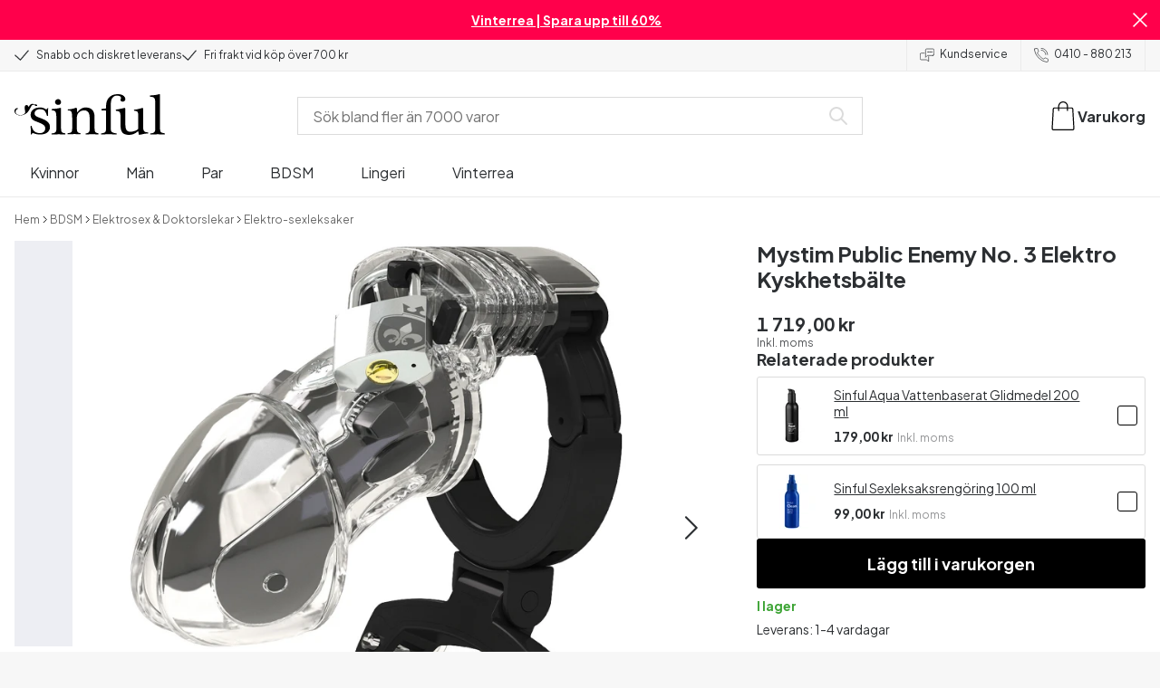

--- FILE ---
content_type: application/javascript; charset=UTF-8
request_url: https://www.sinful.se/_next/static/chunks/app/layout-fc277fe5c695be3d.js
body_size: 8875
content:
try{!function(){var e="undefined"!=typeof window?window:"undefined"!=typeof global?global:"undefined"!=typeof globalThis?globalThis:"undefined"!=typeof self?self:{},t=(new e.Error).stack;t&&(e._sentryDebugIds=e._sentryDebugIds||{},e._sentryDebugIds[t]="4de7618a-a30c-4991-baab-dce38d484575",e._sentryDebugIdIdentifier="sentry-dbid-4de7618a-a30c-4991-baab-dce38d484575")}()}catch(e){}try{!function(){var e="undefined"!=typeof window?window:"undefined"!=typeof global?global:"undefined"!=typeof globalThis?globalThis:"undefined"!=typeof self?self:{},t=(new e.Error).stack;t&&(e._sentryDebugIds=e._sentryDebugIds||{},e._sentryDebugIds[t]="4de7618a-a30c-4991-baab-dce38d484575",e._sentryDebugIdIdentifier="sentry-dbid-4de7618a-a30c-4991-baab-dce38d484575")}()}catch(e){}(self.webpackChunk_N_E=self.webpackChunk_N_E||[]).push([[7177],{23103:(e,t,n)=>{Promise.resolve().then(n.bind(n,25291))},25291:(e,t,n)=>{"use strict";n.r(t),n.d(t,{default:()=>e3});var i,r,a,s,o=n(10283),l=n(19107),c=n(32290),d=n(58363),u=n(48171),f=n(99086);let h="GTM-NXRPGLZ5",m=Number("0.55"),g=new f.u5({tagId:h,vat:Number("1.25"),adwordIdsCsv:"AW-385952764/7PRCCLin6IsYEPzXhLgB;AW-996350618/sUkCCJ-p6IsYEJq1jNsD",adwordIdsProfitEstimateCsv:"AW-385952764/XvCbCOmN6osYEPzXhLgB;AW-996350618/jK-NCJyp6IsYEJq1jNsD",profitEstimate:m,branchName:"production",storeKey:"se",currency:"SEK"});function _(){return(0,d.useEffect)(()=>{h&&g.init()},[]),null}let v="xes4X1|tbvK#PiI",p="3672426a-45ab-42f5-b794-2befc351856b",b="https://03-api.relewise.com/",y=new f.Nu({apiKey:v,datasetId:p,serverUrl:b,currency:"".concat("SE","_").concat("SEK"),locale:"sv-SE",classifications:{country:"SE"},channel:{name:"WebShop",subChannel:{name:"SE"}}});function x(){return(0,d.useEffect)(()=>{v&&p&&b&&y.init()},[]),(0,o.jsx)(o.Fragment,{})}var w=n(26615),S=n(582),C=n(83341);function O(e){let{children:t}=e,n=(0,C.useRouter)(),i=(0,C.usePathname)()||"";return(0,o.jsx)(S.Xq,{router:{...n,pathname:i},children:t})}var j=n(41303);function E(e){let{children:t}=e;return(0,o.jsx)(S.Bg,{config:j.i,children:t})}var I=n(90446),k=n(80712),N=n(37811);let T=(0,c.default)(()=>Promise.resolve().then(n.bind(n,90446)).then(e=>e.GlobalAffiliateComponents),{loadableGenerated:{webpack:()=>[90446]},ssr:!1,loading:()=>null}),A=(0,I.createAffiliateConfig)([I.awinAffiliate,I.adrecordAffiliate,I.kwankoAffiliate,I.partnerAdsAffiliate,I.circlewiseAffiliate,I.tradedoublerAffiliate,I.daisyconAffiliate],{awinAdId:N.env.AWIN_AD_ID,awinChannel:N.env.AWIN_CHANNEL||"aw",awinTestEnvironment:"true"===N.env.AWIN_TEST,awinCommissionGroups:{defaultGroup:N.env.AWIN_DEFAULT_COMMISSION||"DEFAULT",...(0,I.csvToRecord)("Lelo:COMMISSIONGROUPCODE_LELO;Fleshlight:COMMISSIONGROUPCODE_FLES;SinfulCalendars:COMMISSIONGROUPCODE_SINFC;Tenga:COMMISSIONGROUPCODE_TENG;WillieCity:COMMISSIONGROUPCODE_WILL;We-Vibe:COMMISSIONGROUPCODE_WE-V;Oxana:COMMISSIONGROUPCODE_OXAN;Clone-a-willy:COMMISSIONGROUPCODE_CLON;Satisfyer:COMMISSIONGROUPCODE_SATI;Amaysin:COMMISSIONGROUPCODE_AMAY;Mr.Membr:COMMISSIONGROUPCODE_MR.M;Nortie:COMMISSIONGROUPCODE_NORT;Kaerlig:COMMISSIONGROUPCODE_KAER;Baseks:COMMISSIONGROUPCODE_BASE;Velve:COMMISSIONGROUPCODE_VELV;Obaie:COMMISSIONGROUPCODE_OBAI;Sinful:COMMISSIONGROUPCODE_SINF")},adrecordUrl:"https://track.adrecord.com",adrecordProgramId:"571",adrecordCategories:"special_brand;we_vibe;satisfyer;clone_a_willy;tenga;oxana;fleshlight;lelo;velve;obaie;nortie;baseks;sinful;mr._membr;willie_city;amaysin;kaerlig;sinful_calendar",kwankoUrl:"",kwankoCategories:"special_brand;we_vibe;satisfyer;clone_a_willy;tenga;oxana;fleshlight;lelo;velve;obaie;nortie;baseks;sinful;mr._membr;willie_city;amaysin;kaerlig;sinful_calendar",partnerAdsUrl:null!=(i=N.env.PARTNER_ADS_URL)?i:"",partnerAdsCategories:"standard:10;special_brand;we_vibe:5;satisfyer:5;clone_a_willy:5;tenga:5;oxana:5;fleshlight:5;lelo:5;velve:12.5;obaie:12.5;nortie:12.5;baseks:12.5;sinful:12.5;mr._membr:12.5;willie_city:12.5;amaysin:12.5;kaerlig:12.5;sinful_calendar:12.5",circlewiseUrl:"//cdn.trackmytarget.com/tracking/s/checkout.min.js",circlewiseOfferId:null!=(r=N.env.CIRCLEWISE_OFFER_SID)?r:"",circlewiseCategories:"no"===j.i.country?"default:nwj03c;sinful:835abp;obaie:c03724;velve:do1vjp;baseks:m524cc;nortie:x7hhly;kaerlig:6l2wzx;mr._membr:fcfltf;willie_city:zza5vv;we_vibe:0fj077;satisfyer:6be8mm;clone_a_willy:kxg2dr;tenga:avhmht;oxana:v8kkq4;fleshlight:09oq4j;lelo:8v2kqo;sinful_calendar:774hxq":"fi"===j.i.country?"default:3h9jeg;sinful:usdoin;obaie:xsqmlz;velve:d9nsr5;baseks:uq6ilg;nortie:741lpb;kaerlig:o6vd10;mr._membr:r4ta1g;willie_city:nc4be8;we_vibe:vktng3;satisfyer:q075g4;clone_a_willy:tok89d;tenga:3m7w0u;oxana:ogub0a;fleshlight:kl0gxf;lelo:mrdlyb;sinful_calendar:pdc12b":"",tradedoublerUrl:null!=(a=N.env.TRADEDOUBLER_URL)?a:"",tradedoublerId:null!=(s=N.env.TRADEDOUBLER_ID)?s:"",tradedoublerCategories:"no"===j.i.country?"standard:403851;we_vibe:403856;satisfyer:403858;clone_a_willy:403860;tenga:403862;oxana:403865;fleshlight:403867;lelo:403870;velve:403853;obaie:403853;nortie:403853;baseks:403853;sinful:403853;mr._membr:403853;willie_city:403853;amaysin:403853;kaerlig:403853;sinful_calendar:403853":"",daisyconUrl:"https://rkn3.net/t/?ci=14325",daisyconCategories:"satisfyer:Satisfyer;clone_a_willy:Clone-A-Willy;tenga:Tenga;oxana:Oxana;fleshlight:Fleshlight;lelo:LELO;sinful:Sinful;velve:VELVE;nortie:NORTIE;kaerlig:Kaerlig;obaie:obaie;baseks:baseks;we_vibe:We-Vibe;mr._membr:MR.MEMBR;willie_city:Willie City;amaysin:Amaysin;sinful_calendar:sinful-calendar;"},k.default);function R(e){let{children:t}=e;return(0,o.jsxs)(I.AffiliateProvider,{config:A,children:[t,(0,o.jsx)(T,{})]})}var L=n(11768),U=n.n(L),M=n(47662);let P={theme:M.y9,Link:e=>{let{href:t,...n}=e,{prefetch:i}=(0,C.useRouter)(),{minWidth:r}=(0,l.dv)(),a=r<M.fi.tablet,s=RegExp("^(?:[a-z]+:)?//","i"),c=!(null==t?void 0:t.startsWith("https://www.sinful.se"))&&s.test(t||""),u=(0,d.useCallback)(()=>{c||!t||a||i(t)},[c,t,i,a]);return t?(t=t.replace(/^[+]?[0-9].+/,"tel:$&"),c)?(0,o.jsx)("a",{href:t,rel:"noopener noreferrer",target:"_blank",...n}):(0,o.jsx)(U(),{...n,href:t,prefetch:a,onMouseOver:u}):(0,o.jsx)(M.az,{id:n.id,className:n.className,children:n.children})}};function D(e){let{children:t}=e;return(0,o.jsx)(l.i5,{config:P,children:t})}var B=n(99955),V=n(37011);let F=(0,c.default)(()=>Promise.resolve().then(n.bind(n,41260)).then(e=>e.SearchProvider),{loadableGenerated:{webpack:()=>[41260]}}),G={categorySearch:(0,B.C6)(e=>({endpoint:"/v1/ProductCategorySearchRequest",body:JSON.stringify(e),method:"POST"}),V.VU),search:(0,B.C6)(e=>({endpoint:"/v1/ProductSearchRequest",body:JSON.stringify(e),method:"POST"}),V.VU),contentSearch:(0,B.C6)(e=>({endpoint:"/v1/ContentSearchRequest",body:JSON.stringify(e),method:"POST"}),V.VU),batchSearch:(0,B.C6)(e=>({endpoint:"/v1/searchRequestCollection",body:JSON.stringify(e),method:"POST"}),V.VU)};function W(e){let{children:t}=e;return(0,o.jsx)(F,{provider:G,children:t})}var z=n(83764),q=n(64420),K=n.n(q);let H={fetchCanonical:(0,B.C6)(e=>({endpoint:"/v1/redirect/url/canonical/".concat(e.id)}),{host:"https://prod-router.sinfulservice.dk/api",headers:{Authorization:"Bearer ".concat("2|vuByooQUtexK4tUJqZw2IRDxe0g60q9d1TNkhBLv")}}),Head:K()};function J(e){let{children:t}=e;return(0,o.jsx)(z.F7,{provider:H,children:t})}var X=n(50363),Y=n(37811);let Z=Y.env.SF_BASE_PATH,Q=window.location.hostname+(Z?"/".concat(Z):""),$="1.25",ee=Y.env.SOLUTE_CONVERSION_BASE_URL,et=Y.env.SOLUTE_CONVERSION_FACTOR,en=new f.Oo({publicKey:"R8pX8i",domain:Q,vat:Number($),listIdToken:"RUqSC8",listIdTokenLp:"UMqcJ7",currency:"SEK"}),ei=new f.TX({baseUrl:ee,vat:Number($),factor:Number(et)}),er={trackers:[g,en,X.m,ei,y],entryUid:"",setEntryUid:e=>{er.entryUid=e}};function ea(e){let{children:t}=e;return(0,o.jsx)(f.cA,{provider:er,children:t})}var es=n(93345),eo=n(66112);let el=[eo.BV.checkout(),eo.BV.success()];function ec(){let e=(0,C.usePathname)()||"";return(0,d.useMemo)(()=>!el.includes(e),[e])?(0,o.jsx)(es.ReviewEngine,{widgetType:"floating"}):null}var ed=n(38128),eu=n.n(ed),ef=n(92301),eh=n(24386),em=n.n(eh),eg=n(180),e_=n.n(eg);function ev(){return(0,o.jsx)(eu(),{id:"c3511d8049ae7572",dynamic:[(0,ef.D)({[M.vS.font.sans]:em().style.fontFamily,[M.vS.font.serif]:e_().style.fontFamily})],children:":root{".concat((0,ef.D)({[M.vS.font.sans]:em().style.fontFamily,[M.vS.font.serif]:e_().style.fontFamily}),"}")})}function ep(){let{track:e}=(0,f.z1)(),t=(0,C.useSearchParams)().get("profile_id");return(0,d.useEffect)(()=>{t&&e("userUpdate",{klaviyoID:t});let n=t=>{("open"===t.detail.type||"embedOpen"===t.detail.type)&&e("viewForm",{formId:t.detail.formId}),("submit"===t.detail.type||"redirectedToUrl"===t.detail.type)&&e("submitForm",{formId:t.detail.formId})};return window.addEventListener("klaviyoForms",n),()=>{window.removeEventListener("klaviyoForms",n)}},[t,e]),(0,S.uC)({onConsentChange:t=>e("cookieConsent",t)}),(0,o.jsx)(o.Fragment,{})}function eb(){return(0,o.jsx)(d.Suspense,{fallback:(0,o.jsx)(o.Fragment,{}),children:(0,o.jsx)(ep,{})})}var ey=n(36460),ex=n(29181);function ew(){let e=(0,ey.mapLayoutFooterToOrganizationSchema)(ex.s.footer);return(0,o.jsx)(z.tI,{...e})}var eS=n(20471),eC=n(67664),eO=n(41260),ej={uid:"bltdb2d70c3df968b12",_version:120,locale:"sv-se",active:!0,active_checkout:!1,created_at:"2022-11-30T10:01:57.882Z",permanent:!1,text:{uid:"b1ea2462da6044a4823b5142bd53c65b",attrs:{},children:[{type:"p",uid:"a08b56d85891409fa99a135974dbfc28",attrs:{},children:[{text:""},{uid:"1e8b6081fcb4452fbb03ba4bc380d1e5",type:"a",attrs:{url:"/sexleksaker/favoriter/rea",target:"_self"},children:[{text:"Vinterrea | Spara upp till 60%",bold:!0}]},{text:""}]}],type:"doc",_version:120},title:"Infobar",updated_at:"2025-12-18T07:54:47.797Z",SSG_TYPE:"infobar"};function eE(){return"checkout"===(0,C.useSelectedLayoutSegment)()?null:(0,o.jsx)(es.InfoBar,{info:ej})}function eI(){let e=ex.s,t=(0,eC.kG)();return(0,o.jsx)(es.LayoutHeader,{layout:e,languages:t})}var ek=n(37811);function eN(e){let{menuSlot:t}=e,[n,i]=(0,d.useState)(),[r,a]=(0,d.useState)(""),{push:s}=(0,C.useRouter)(),c=(0,C.usePathname)(),{track:u}=(0,f.z1)(),h=(0,d.useCallback)(e=>{let{query:t,item:n,redirectSlug:i,index:r}=e;if(u("submitSearch",{searchTerm:t}),i&&!n)return s(i);if(!n)return s(eo.BV.search(t));if((0,eO.isSearchProduct)(n)){var a;return u("productClick",{items:[(0,eC.nW)(n,null!=r?r:0,"search_suggestions")]}),u("clickProduct",{productKey:n.product_key.toString()}),s(eo.BV.product(null==(a=n.url)?void 0:a.replace("/",""),n.id,n.variant_id))}if((0,eO.isSearchContent)(n))return"customer_care"===n.contentType?s(eo.BV.support(n.url)):s(n.url)},[s,u]),m=(0,d.useCallback)((e,t)=>{if(u("submitSearch",{searchTerm:e}),t)return s(t);s(eo.BV.search(e))},[s,u]),g=ek.env.DISABLE_BASKET;return(0,d.useEffect)(()=>{a("/search"===c?r:"")},[c]),(0,o.jsxs)(o.Fragment,{children:[(0,o.jsx)(eE,{}),(0,o.jsx)(eI,{}),(0,o.jsx)(l.Y9,{menuSlot:t,searchSlot:(0,o.jsx)(eO.SearchContainer,{onSearch:h,onShowAll:m,setQuery:a,query:r,selectedItem:n,setSelectedItem:i}),basketSlot:g?(0,o.jsx)(o.Fragment,{}):(0,o.jsx)(eS.Vt,{href:eo.BV.shoppingCart()})})]})}var eT=n(36183),eA=n(24342),eR=n(5032);function eL(e){let{roots:t,nodes:n}=e,{includeHidden:i}=arguments.length>1&&void 0!==arguments[1]?arguments[1]:{includeHidden:!0},r=function(e){var t;let a=arguments.length>1&&void 0!==arguments[1]?arguments[1]:1,s=n[e],o=null!=(t=s.find(e=>e.level===a))?t:s[0];if(!o.hidden||i)return{...o,items:null==o?void 0:o.items.map(e=>r(e,a+1)).filter(eR.q3)}};return t.reduce((e,t)=>{let n=r(t);return n?[...e,n]:e},[])}function eU(){let e=(0,C.usePathname)(),t=(e=>{let t=eT.O,n=function e(t,n){if(!t)return[];for(let i of t){let t=e(i.items,n);if(t.length)return[i,...t];if(n(i))return[i]}return[]}(eL(eA.n),t=>t.href===e.path),i={href:"/",label:t.common.breadcrumb_home,uid:"",items:[]};return n.length?[i,...n]:[]})({path:null!=e?e:""}),n=eA.n,i=(0,eC.kG)(),r=eL(n,{includeHidden:!1});return(0,o.jsx)(es.TopNavigation,{currentPagePath:t,layout:ex.s,items:r,languages:i})}function eM(e){return(0,o.jsxs)(o.Fragment,{children:[(0,o.jsx)(eI,{}),(0,o.jsx)("header",{className:(0,M.UV)({width:"full",backgroundColor:"white",borderBottom:1}),children:(0,o.jsx)(M.xA,{justifyContent:"center",alignItems:"center",rows:"100px",children:(0,o.jsx)(l.Link,{href:"/",children:(0,o.jsx)(M.gu,{})})})})]})}function eP(e){let{children:t}=e,n=(0,C.usePathname)()===eo.BV.checkout();return(0,o.jsxs)(o.Fragment,{children:[!n&&(0,o.jsx)(eN,{menuSlot:(0,o.jsx)(eU,{})}),n&&(0,o.jsx)(eM,{}),t]})}var eD=n(75564);n(23900),n(81369);var eB=n(57473),eV=["02-1-230","02-1-231","02-1-500","02-1-600","02-1-400"],eF=Object.values(eB.V3).filter(e=>!eV.includes(e));function eG(){return(0,o.jsx)(eB.BF,{includedErrors:eF})}var eW=n(37811);eD.cL.init("e7b14ac085ea4c85b3123082086363e5");let ez=eW.env.ALT_LOCALE,eq=(0,c.default)(()=>n.e(4503).then(n.bind(n,54503)).then(e=>e.CMSProvider),{loadableGenerated:{webpack:()=>[54503]}}),eK=(0,c.default)(()=>n.e(1400).then(n.bind(n,41400)).then(e=>e.BasketProvider),{loadableGenerated:{webpack:()=>[41400]}}),eH=(0,c.default)(()=>n.e(7627).then(n.bind(n,37627)).then(e=>e.ProductProvider),{loadableGenerated:{webpack:()=>[37627]}}),eJ=(0,c.default)(()=>n.e(3651).then(n.bind(n,63651)).then(e=>e.ThirdPartyScripts),{loadableGenerated:{webpack:()=>[63651]},ssr:!1,loading:()=>null});function eX(e){let{children:t}=e,n=(0,d.useCallback)(e=>{let{resetError:t}=e;return(0,o.jsx)(l.jt,{resetError:t})},[]);return(0,o.jsx)(O,{children:(0,o.jsx)(D,{children:(0,o.jsxs)(R,{children:[(0,o.jsx)(J,{children:(0,o.jsx)(E,{children:(0,o.jsx)(u.tH,{fallback:n,children:(0,o.jsx)(ea,{children:(0,o.jsx)(eK,{children:(0,o.jsx)(eH,{children:(0,o.jsx)(W,{children:(0,o.jsx)(eq,{children:(0,o.jsxs)(eP,{children:[(0,o.jsx)(eb,{}),(0,o.jsx)(ev,{}),(0,o.jsx)(ew,{}),t,(0,o.jsx)(eG,{}),(0,o.jsx)(ec,{}),ez&&(0,o.jsx)(w.h,{})]})})})})})})})})}),(0,o.jsx)(eJ,{}),(0,o.jsx)(_,{}),(0,o.jsx)(x,{})]})})})}function eY(){return(0,o.jsx)("script",{dangerouslySetInnerHTML:{__html:'!function(){"use strict";function l(e){for(var t=e,r=0,n=document.cookie.split(";");r<n.length;r++){var o=n[r].split("=");if(o[0].trim()===t)return o[1]}}function s(e){return localStorage.getItem(e)}function u(e){return window[e]}function A(e,t){e=document.querySelector(e);return t?null==e?void 0:e.getAttribute(t):null==e?void 0:e.textContent}var e=window,t=document,r="script",n="dataLayer",o="'.concat("https://hinfogzi.sinful.".concat("se"),'",a="').concat("https://load.hinfogzi.sinful.".concat("se"),'",i="47pn5hinfogzi",c="3phl=aWQ9R1RNLU5YUlBHTFo1&page=2",g="cookie",v="sfbid",E="",d=!1;try{var d=!!g&&(m=navigator.userAgent,!!(m=new RegExp("Version/([0-9._]+)(.*Mobile)?.*Safari.*").exec(m)))&&16.4<=parseFloat(m[1]),f="stapeUserId"===g,I=d&&!f?function(e,t,r){void 0===t&&(t="");var n={cookie:l,localStorage:s,jsVariable:u,cssSelector:A},t=Array.isArray(t)?t:[t];if(e&&n[e])for(var o=n[e],a=0,i=t;a<i.length;a++){var c=i[a],c=r?o(c,r):o(c);if(c)return c}else console.warn("invalid uid source",e)}(g,v,E):void 0;d=d&&(!!I||f)}catch(e){console.error(e)}var m=e,g=(m[n]=m[n]||[],m[n].push({"gtm.start":(new Date).getTime(),event:"gtm.js"}),t.getElementsByTagName(r)[0]),v=I?"&bi="+encodeURIComponent(I):"",E=t.createElement(r),f=(d&&(i=8<i.length?i.replace(/([a-z]{8}$)/,"kp$1"):"kp"+i),!d&&a?a:o);E.async=!0,E.src=f+"/"+i+".js?"+c+v,null!=(e=g.parentNode)&&e.insertBefore(E,g)}();')}})}function eZ(){let e="https://load.hinfogzi.sinful.".concat("se","/ns.html?id=").concat("GTM-NXRPGLZ5");return(0,o.jsx)("noscript",{children:(0,o.jsx)("iframe",{src:e,height:"0",width:"0",style:{display:"none",visibility:"hidden"}})})}n(88991),n(54232),n(51411),n(55577),n(42321),n(70228),n(92133),n(50878),n(45416);var eQ=n(76689);function e$(e){let{children:t}=e,[n]=(0,d.useState)(()=>(0,eQ.createStyleRegistry)());return(0,C.useServerInsertedHTML)(()=>{let e=n.styles();return n.flush(),(0,o.jsx)(o.Fragment,{children:e})}),(0,o.jsx)(eQ.StyleRegistry,{registry:n,children:t})}let e0="846284";function e1(){return(0,S.uC)({onConsentChange:e=>{window.VWO=window.VWO||[],window.VWO.init=window.VWO.init||function(e){window.VWO.consentState=e},e.marketing?window.VWO.init(1):!1===e.marketing?window.VWO.init(3):window.VWO.init(2)}}),e0?(0,o.jsxs)(o.Fragment,{children:[(0,o.jsx)("link",{rel:"preconnect",href:"https://dev.visualwebsiteoptimizer.com"}),(0,o.jsx)("script",{id:"vwoCode",type:"text/javascript",dangerouslySetInnerHTML:{__html:"\n          //DO NOT make any changes to smart code except for entering your account id\n          window._vwo_code ||\n            (function () {\n            var account_id = ".concat(e0,",\n            version = 2.1,\n            settings_tolerance = 2000,\n            hide_element = \"body\",\n            hide_element_style = \"\",\n            /* DO NOT EDIT BELOW THIS LINE */\n                f=false,w=window,d=document,v=d.querySelector('#vwoCode'),cK='_vwo_'+account_id+'_settings',cc={};try{var c=JSON.parse(localStorage.getItem('_vwo_'+account_id+'_config'));cc=c&&typeof c==='object'?c:{}}catch(e){}var stT=cc.stT==='session'?w.sessionStorage:w.localStorage;code={nonce:v&&v.nonce,use_existing_jquery:function(){return typeof use_existing_jquery!=='undefined'?use_existing_jquery:undefined},library_tolerance:function(){return typeof library_tolerance!=='undefined'?library_tolerance:undefined},settings_tolerance:function(){return cc.sT||settings_tolerance},hide_element_style:function(){return'{'+(cc.hES||hide_element_style)+'}'},hide_element:function(){if(performance.getEntriesByName('first-contentful-paint')[0]){return''}return typeof cc.hE==='string'?cc.hE:hide_element},getVersion:function(){return version},finish:function(e){if(!f){f=true;var t=d.getElementById('_vis_opt_path_hides');if(t)t.parentNode.removeChild(t);if(e)(new Image).src='https://dev.visualwebsiteoptimizer.com/ee.gif?a='+account_id+e}},finished:function(){return f},addScript:function(e){var t=d.createElement('script');t.type='text/javascript';if(e.src){t.src=e.src}else{t.text=e.text}v&&t.setAttribute('nonce',v.nonce);d.getElementsByTagName('head')[0].appendChild(t)},load:function(e,t){var n=this.getSettings(),i=d.createElement('script'),r=this;t=t||{};if(n){i.textContent=n;d.getElementsByTagName('head')[0].appendChild(i);if(!w.VWO||VWO.caE){stT.removeItem(cK);r.load(e)}}else{var o=new XMLHttpRequest;o.open('GET',e,true);o.withCredentials=!t.dSC;o.responseType=t.responseType||'text';o.onload=function(){if(t.onloadCb){return t.onloadCb(o,e)}if(o.status===200||o.status===304){w._vwo_code.addScript({text:o.responseText})}else{w._vwo_code.finish('&e=loading_failure:'+e)}};o.onerror=function(){if(t.onerrorCb){return t.onerrorCb(e)}w._vwo_code.finish('&e=loading_failure:'+e)};o.send()}},getSettings:function(){try{var e=stT.getItem(cK);if(!e){return}e=JSON.parse(e);if(Date.now()>e.e){stT.removeItem(cK);return}return e.s}catch(e){return}},init:function(){if(d.URL.indexOf('__vwo_disable__')>-1)return;var e=this.settings_tolerance();w._vwo_settings_timer=setTimeout(function(){w._vwo_code.finish();stT.removeItem(cK)},e);var t;if(this.hide_element()!=='body'){t=d.createElement('style');var n=this.hide_element(),i=n?n+this.hide_element_style():'',r=d.getElementsByTagName('head')[0];t.setAttribute('id','_vis_opt_path_hides');v&&t.setAttribute('nonce',v.nonce);t.setAttribute('type','text/css');if(t.styleSheet)t.styleSheet.cssText=i;else t.appendChild(d.createTextNode(i));r.appendChild(t)}else{t=d.getElementsByTagName('head')[0];var i=d.createElement('div');i.style.cssText='z-index: 2147483647 !important;position: fixed !important;left: 0 !important;top: 0 !important;width: 100% !important;height: 100% !important;background: white !important;';i.setAttribute('id','_vis_opt_path_hides');i.classList.add('_vis_hide_layer');t.parentNode.insertBefore(i,t.nextSibling)}var o=window._vis_opt_url||d.URL,s='https://dev.visualwebsiteoptimizer.com/j.php?a='+account_id+'&u='+encodeURIComponent(o)+'&vn='+version;if(w.location.search.indexOf('_vwo_xhr')!==-1){this.addScript({src:s})}else{this.load(s+'&x=true')}}};w._vwo_code=code;code.init();})();(function(){var i=window;function t(){if(i._vwo_code){var e=t.hidingStyle=document.getElementById('_vis_opt_path_hides')||t.hidingStyle;if(!i._vwo_code.finished()&&!_vwo_code.libExecuted&&(!i.VWO||!VWO.dNR)){if(!document.getElementById('_vis_opt_path_hides')){document.getElementsByTagName('head')[0].appendChild(e)}requestAnimationFrame(t)}}}t()})();")}})]}):null}function e3(e){let{children:t}=e;return(0,o.jsxs)("html",{lang:"sv-se",children:[(0,o.jsxs)("head",{children:[(0,o.jsx)(eY,{}),!1,(0,o.jsx)("link",{rel:"icon",type:"image/x-icon",href:"/favicon.ico"}),(0,o.jsx)("link",{rel:"mask-icon",href:"/favicon.svg",color:"#000000"}),(0,o.jsx)("link",{rel:"apple-touch-icon",sizes:"180x180",href:"/apple-touch-icon.png"}),(0,o.jsx)("link",{rel:"icon",type:"image/png",sizes:"48x48",href:"/favicon-48x48.png"}),(0,o.jsx)("link",{rel:"icon",type:"image/png",sizes:"32x32",href:"/favicon-32x32.png"}),(0,o.jsx)("link",{rel:"icon",type:"image/png",sizes:"16x16",href:"/favicon-16x16.png"}),(0,o.jsx)("link",{rel:"manifest",href:"/site.webmanifest"}),(0,o.jsx)(e1,{})]}),(0,o.jsx)("body",{children:(0,o.jsxs)(e$,{children:[(0,o.jsx)(eZ,{}),(0,o.jsx)(eX,{children:t})]})})]})}},26615:(e,t,n)=>{"use strict";n.d(t,{M:()=>_,h:()=>v});var i=n(10283),r=n(66112),a=n(582),s=n(47662),o=n(19107),l=n(5032),c=n(39225),d=n(58363),u=n(67664),f=n(37811);let h=f.env.BASE_LOCALE,m=f.env.ALT_LOCALE,g=f.env.SF_BASE_PATH,_="MULTI_LANGUAGE_MODAL_EVENT";function v(){let[e,{setFalse:t,setTrue:n}]=(0,o.Cg)(!1),f=(0,o.Sd)(),{locale:v,i18n:b}=(0,a.useStoreConfig)(),y=(0,l.Ri)("preferedLocale"),x=(0,c.usePathname)(),w=(0,d.useCallback)(e=>{let n=e!==v;(0,l.TV)("preferedLocale",e,365),t(),r.nW.dispatchEvent(_,{payload:{willRedirect:n},eventName:_}),n&&(window.history.replaceState(null,"",x),window.location.reload())},[v,x,t]),S=(0,d.useCallback)(()=>{g?w(m):w(h)},[w]);return((0,d.useEffect)(()=>{y||n()},[y,n]),!f||(0,u.oe)())?null:(0,i.jsx)(i.Fragment,{children:(0,i.jsx)(o.aF,{isOpen:e,onClose:S,children:(0,i.jsxs)(s.az,{pb:"xl",flex:!0,flexDirection:"column",alignItems:"center",rowGap:"lg",children:[(0,i.jsx)(s.gu,{}),(0,i.jsx)(s.az,{flex:!0,flexDirection:"column",alignItems:"center",children:(0,i.jsx)(s.EY,{align:"center",children:b.t("multi_language_modal.content")})}),(0,i.jsxs)(s.az,{flex:!0,gap:"md",width:"full",justifyContent:"center",children:[(0,i.jsx)(p,{value:b.t("multi_language_modal.primary_language"),locale:h,onClick:w}),(0,i.jsx)(p,{value:b.t("multi_language_modal.alternative_language"),locale:m,onClick:w})]})]})})})}function p(e){let{value:t,locale:n,onClick:r}=e,a=(0,d.useCallback)(()=>{r(n)},[n,r]);return(0,i.jsx)(s.$n,{className:(0,s.UV)({width:"1/3"}),type:"secondary",onClick:a,children:t})}},42321:()=>{},45416:()=>{},50363:(e,t,n)=>{"use strict";n.d(t,{m:()=>c,r:()=>d});var i=n(10283),r=n(582),a=n(99086),s=n(80712),o=n(58363);let l="349366AAC50BF124",c=new a.GQ({id:l});function d(){return((0,r.uC)({onConsentChange:()=>{c.updateConsent()}}),(0,o.useEffect)(()=>{l&&c.init()},[]),l)?(0,i.jsxs)(i.Fragment,{children:[(0,i.jsx)(s.default,{src:"https://cdn1.profitmetrics.io/".concat(l,"/bundle.js"),defer:!0}),(0,i.jsx)("script",{src:"/pmuh-hashing.min.js",defer:!0})]}):(0,i.jsx)(i.Fragment,{})}},50878:()=>{},51411:()=>{},54232:()=>{},55577:()=>{},70228:()=>{},88991:()=>{},92133:()=>{}},e=>{e.O(0,[8603,9273,5829,3699,7926,8258,5646,904,1369,1768,9617,1200,7662,3345,9181,7664,471,4342,3900,5326,446,2983,6681,7358],()=>e(e.s=23103)),_N_E=e.O()}]);

--- FILE ---
content_type: application/javascript; charset=UTF-8
request_url: https://www.sinful.se/_next/static/chunks/app/p/%5Burl%5D/%5Bsku%5D/layout-61b2f54b9acc1cd6.js
body_size: 344
content:
try{!function(){var e="undefined"!=typeof window?window:"undefined"!=typeof global?global:"undefined"!=typeof globalThis?globalThis:"undefined"!=typeof self?self:{},n=(new e.Error).stack;n&&(e._sentryDebugIds=e._sentryDebugIds||{},e._sentryDebugIds[n]="26438d47-008d-404a-b0e1-d2b2c6202548",e._sentryDebugIdIdentifier="sentry-dbid-26438d47-008d-404a-b0e1-d2b2c6202548")}()}catch(e){}try{!function(){var e="undefined"!=typeof window?window:"undefined"!=typeof global?global:"undefined"!=typeof globalThis?globalThis:"undefined"!=typeof self?self:{},n=(new e.Error).stack;n&&(e._sentryDebugIds=e._sentryDebugIds||{},e._sentryDebugIds[n]="26438d47-008d-404a-b0e1-d2b2c6202548",e._sentryDebugIdIdentifier="sentry-dbid-26438d47-008d-404a-b0e1-d2b2c6202548")}()}catch(e){}(self.webpackChunk_N_E=self.webpackChunk_N_E||[]).push([[9206],{11895:(e,n,t)=>{"use strict";t.d(n,{Footer:()=>a});var s=t(10283),r=t(93345),d=t(29181),u=t(66112),o=t(83341);function a(e){let{canonicals:n}=e,t=(0,o.usePathname)(),a=t===u.BV.checkout(),i=t===u.BV.shoppingCart();return(0,s.jsx)(r.LayoutFooter,{layout:d.s,isCheckoutPage:a,isShoppingCartPage:i,canonicals:n})}},52610:(e,n,t)=>{Promise.resolve().then(t.bind(t,11895)),Promise.resolve().then(t.t.bind(t,82215,23)),Promise.resolve().then(t.bind(t,582)),Promise.resolve().then(t.bind(t,19107))},82215:()=>{},83341:(e,n,t)=>{"use strict";var s=t(39225);t.o(s,"usePathname")&&t.d(n,{usePathname:function(){return s.usePathname}}),t.o(s,"useRouter")&&t.d(n,{useRouter:function(){return s.useRouter}}),t.o(s,"useSearchParams")&&t.d(n,{useSearchParams:function(){return s.useSearchParams}}),t.o(s,"useSelectedLayoutSegment")&&t.d(n,{useSelectedLayoutSegment:function(){return s.useSelectedLayoutSegment}}),t.o(s,"useServerInsertedHTML")&&t.d(n,{useServerInsertedHTML:function(){return s.useServerInsertedHTML}})}},e=>{e.O(0,[9614,3699,7926,8258,7662,3345,9181,2983,6681,7358],()=>e(e.s=52610)),_N_E=e.O()}]);